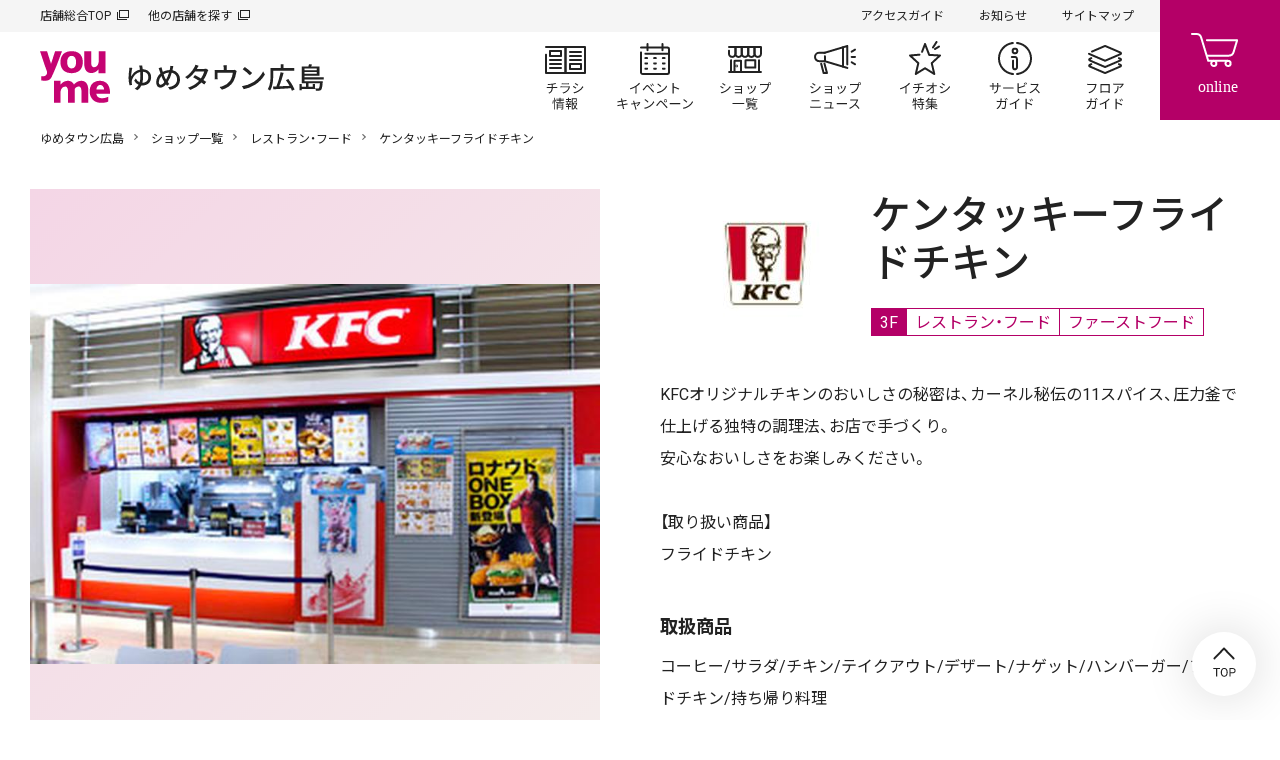

--- FILE ---
content_type: text/html; charset=UTF-8
request_url: https://www.izumi.jp/tenpo/hiroshima/shop/food/kfc
body_size: 9774
content:
<!DOCTYPE html>
<html lang="ja" dir="ltr" prefix="content: http://purl.org/rss/1.0/modules/content/  dc: http://purl.org/dc/terms/  foaf: http://xmlns.com/foaf/0.1/  og: http://ogp.me/ns#  rdfs: http://www.w3.org/2000/01/rdf-schema#  schema: http://schema.org/  sioc: http://rdfs.org/sioc/ns#  sioct: http://rdfs.org/sioc/types#  skos: http://www.w3.org/2004/02/skos/core#  xsd: http://www.w3.org/2001/XMLSchema# ">
  <head>
    <meta charset="utf-8" />
<script>(function(w,d,s,l,i){w[l]=w[l]||[];w[l].push({'gtm.start':
new Date().getTime(),event:'gtm.js'});var f=d.getElementsByTagName(s)[0],
j=d.createElement(s),dl=l!='dataLayer'?'&amp;l='+l:'';j.async=true;j.src=
'https://www.googletagmanager.com/gtm.js?id='+i+dl;f.parentNode.insertBefore(j,f);
})(window,document,'script','dataLayer','GTM-K5682G');
</script>
<meta name="description" content="ケンタッキーフライドチキン店舗紹介ページです。ゆめタウン広島 3F。KFCオリジナルチキンのおいしさの秘密は、カーネル秘伝の11スパイス、圧力釜で仕上げる独特の調理法、お店で手づくり。安心なおいしさをお楽しみください。【取り扱い商品】フライドチキン" />
<link rel="canonical" href="https://www.izumi.jp/tenpo/hiroshima/shop/food/kfc" />
<meta property="og:site_name" content="ゆめタウン広島｜イズミ・ゆめタウン公式サイト｜お買い物・お店の情報" />
<meta property="og:type" content="article" />
<meta property="og:url" content="https://www.izumi.jp/tenpo/hiroshima/shop/food/kfc" />
<meta property="og:title" content="ケンタッキーフライドチキン｜レストラン・フード｜ショップ一覧｜ゆめタウン広島｜イズミ・ゆめタウン公式サイト｜広島県広島市南区" />
<meta property="og:description" content="ケンタッキーフライドチキン店舗紹介ページです。ゆめタウン広島 3F。KFCオリジナルチキンのおいしさの秘密は、カーネル秘伝の11スパイス、圧力釜で仕上げる独特の調理法、お店で手づくり。安心なおいしさをお楽しみください。【取り扱い商品】フライドチキン" />
<meta property="og:image" content="https://www.izumi.jp/themes/custom/izumi/img/opengraph/common.png" />
<meta property="og:locale" content="ja_JP" />
<meta name="MobileOptimized" content="width" />
<meta name="HandheldFriendly" content="true" />
<meta name="viewport" content="width=device-width, initial-scale=1.0" />
<meta name="smartbanner:title" content="ゆめアプ‪リ‬" />
<meta name="smartbanner:author" content="株式会社イズミ" />
<meta name="smartbanner:price" content="無料" />
<meta name="smartbanner:price-suffix-apple" content=" - On the App Store" />
<meta name="smartbanner:price-suffix-google" content=" - In Google Play" />
<meta name="smartbanner:icon-apple" content="/themes/custom/izumi/img/_smartbanner/app-store.webp" />
<meta name="smartbanner:icon-google" content="/themes/custom/izumi/img/_smartbanner/google-play.webp" />
<meta name="smartbanner:button" content="詳細" />
<meta name="smartbanner:button-url-apple" content="https://apps.apple.com/jp/app/ゆめアプリ/id573367007" />
<meta name="smartbanner:button-url-google" content="https://play.google.com/store/apps/details?id=jp.co.izumi.app.chirashi.android&amp;hl=ja&amp;gl=US" />
<meta name="smartbanner:enabled-platforms" content="ios,android" />
<meta name="smartbanner:close-label" content="閉じる" />
<link rel="icon" href="/themes/custom/izumi/favicon.ico" type="image/vnd.microsoft.icon" />

    <title>ケンタッキーフライドチキン｜レストラン・フード｜ショップ一覧｜ゆめタウン広島｜イズミ・ゆめタウン公式サイト｜広島県広島市南区</title>
    <link rel="stylesheet" media="all" href="/sites/default/files/css/css_MRJyy3iU1cRMbAszMJwdT7fsrUPOus1yZuOGXAX90aM.css?delta=0&amp;language=ja&amp;theme=izumi&amp;include=eJxNjlEKwyAQRC9k9Uhl1cUIuyo7mpKcvqH5aH6GxxsYJgkBR4gEdulmZYAKw6VuHFo3JannVS_Mrm8o2YzUGlt4sKvn0hoS8CrSI8lDXAPiBhkVo7EhZFuDxP-NX22sKBUbZ4cDk_W-tFf-IPzSa89L-AsaoUVP" />
<link rel="stylesheet" media="all" href="/sites/default/files/css/css_lSMrYIo5wZTrOJbtQcQaQr3CeG1hjtIu1lQoQBrSezg.css?delta=1&amp;language=ja&amp;theme=izumi&amp;include=eJxNjlEKwyAQRC9k9Uhl1cUIuyo7mpKcvqH5aH6GxxsYJgkBR4gEdulmZYAKw6VuHFo3JannVS_Mrm8o2YzUGlt4sKvn0hoS8CrSI8lDXAPiBhkVo7EhZFuDxP-NX22sKBUbZ4cDk_W-tFf-IPzSa89L-AsaoUVP" />
<link rel="stylesheet" media="all" href="https://cdn.jsdelivr.net/npm/yakuhanjp@3.3.1/dist/css/yakuhanjp.min.css" />
<link rel="stylesheet" media="all" href="https://fonts.googleapis.com/css?family=Noto+Sans+JP:wght@300,400,500,600,700,900%7CRoboto:wght@300,400,500,700&amp;amp;display=swap" />
<link rel="stylesheet" media="all" href="/sites/default/files/css/css_wt1atpMUbKVHBw8dWoaNVltU-Zl7Vdx1FXsFg1ssjyw.css?delta=4&amp;language=ja&amp;theme=izumi&amp;include=eJxNjlEKwyAQRC9k9Uhl1cUIuyo7mpKcvqH5aH6GxxsYJgkBR4gEdulmZYAKw6VuHFo3JannVS_Mrm8o2YzUGlt4sKvn0hoS8CrSI8lDXAPiBhkVo7EhZFuDxP-NX22sKBUbZ4cDk_W-tFf-IPzSa89L-AsaoUVP" />

    <script src="/sites/default/files/js/js_f86Drins1jbCkdqb3DjIpUwDTyawEDsQo3Wl8b16Vww.js?scope=header&amp;delta=0&amp;language=ja&amp;theme=izumi&amp;include=eJxNxkEOgCAMBMAPoTyJLJUohFLTFk14vVfnNDArnupohVw0NtvBWDISdZnHC6cr6eRA01w4GUM9Y4yi8fdQ1-QaGx4Yab19O7tk9A8MIyXL"></script>
<script src="/sites/default/files/asset_injector/js/amazon_cloudwatch_rum-105b3aacee309472c967f5e344c91c9f.js?t9fos1"></script>

    
      </head>
  <body class="path-node page-node-type-shop s_mall">
          <noscript><iframe src="https://www.googletagmanager.com/ns.html?id=GTM-K5682G" height="0" width="0" style="display:none;visibility:hidden;"></iframe>
</noscript>
      
  
  
<header id="s_header">
    <div class="s_subNav">
    <ul class="s_upper">
      <li><a href="/" target="_blank">店舗総合TOP</a></li>
      <li><a href="/tenpo" target="_blank">他の店舗を探す</a></li>
    </ul>
    <ul class="s_current">
                          <li><a href="/tenpo/hiroshima/access">アクセスガイド</a></li>
      
                          <li><a href="/tenpo/hiroshima/info">お知らせ</a></li>
      
                          <li><a href="/tenpo/hiroshima/sitemap">サイトマップ</a></li>
          </ul>
  </div>

    <nav class="s_globalNav">
    <div class="s_siteTitle">
              <p class="s_globalNav__title">
          <a href="/tenpo/hiroshima">
                          <img src="/themes/custom/izumi/img/logo/youme.svg" width="70" height="52" alt="イズミ・ゆめタウン公式サイト">
                        <span>  <img alt="ゆめタウン広島" title="ゆめタウン広島" src=/sites/default/files/store_svg/store_name_hiroshima.svg />
</span>
          </a>
        </p>
          </div>
    <div class="s_pages">
      <ul>
                                  <li class="s_flyer"><a href="/tenpo/hiroshima/chirashi">チラシ情報</a></li>
        
                                  <li class="s_events"><a href="/tenpo/hiroshima/event">イベント/キャンペーン</a></li>
        
                                  <li class="s_shops"><a href="/tenpo/hiroshima/shop">ショップ一覧</a></li>
        
                                  <li class="s_shopnews"><a href="/tenpo/hiroshima/news">ショップニュース</a></li>
        
                                  <li class="s_articles"><a href="/tenpo/hiroshima/feature">イチオシ特集</a></li>
        
                                  <li class="s_service"><a href="/tenpo/hiroshima/service">サービスガイド</a></li>
        
                                  <li class="s_floor"><a href="/tenpo/hiroshima/floor">フロアガイド</a></li>
              </ul>
    </div>
  </nav>

    <div class="s_btnContainer">
    <div class="s_cartBtn"><a href="https://www.youmetown.com/shop/" target="_blank">online</a></div>
    <div class="s_menuBtn"><a id="j_menu" href="#">メニュー</a></div>
  </div>
</header>

  

<main class="s_mallShop">
      
  
<div class="s_mallName">
  <h1>  <img alt="ゆめタウン広島" title="ゆめタウン広島" src=/sites/default/files/store_svg/store_name_hiroshima.svg />
</h1>
</div>



                              
  
  

  

        <div class="f_breadcrumb"><p>
                  <a href="/tenpo/hiroshima">ゆめタウン広島</a>
                        <a href="/tenpo/hiroshima/shop">ショップ一覧</a>
                        <a href="/tenpo/hiroshima/shop/food">レストラン・フード</a>
                        ケンタッキーフライドチキン
            </p></div>





    

    <div id="block-izumi-content" class="block block-system block-system-main-block">
  
    
      
<div class="s_mainContainer">
    <div class="s_shopColumns">
                    <div class="s_imgContainer">
    <div class="s_shopImgSlide" data-flag="on">
      <div id="s_shopImgSlideBox">
        <ul>
                      
                                                            
                                                                                                                                                              
                        
                          <li>
                <p>
                                                      <img src="/sites/default/files/styles/node__pc__resize__shop/public/2020-12/kfc_hiroshima.jpg" alt="">
                                  </p>
              </li>
                              </ul>
      </div>
      <div id="s_shopImgSlideDots">
        <ul>
                      <li class="current">1</li>
                  </ul>
      </div>
    </div>
  </div>

    
        <div class="s_textContainer">
            <div class="s_shopHead">
                  <p class="s_logo">        <img loading="lazy" src="/sites/default/files/styles/logo_icon/public/taxonomy_term/brand/field_icon_image/2023-11-06/resize23.jpg" width="150" height="150" alt="ケンタッキーフライドチキン：広島" typeof="foaf:Image" class="image-style-logo-icon" />



  </p>
                <div class="s_shopName">
          <h1 class="s_shopName__title"><span class="field field--name-title field--type-string field--label-hidden">ケンタッキーフライドチキン</span>
</h1>
                      <ul class="s_category">
                              <li class="floor">
                  3F                </li>
                                            <li>レストラン・フード</li>
                                            <li>ファーストフード</li>
                          </ul>
                  </div>
      </div>

            <div class="f_moreAccordion">
        <div class="f_accordionBox">
                    <div class="f_richTextContainer"><p>KFCオリジナルチキンのおいしさの秘密は、カーネル秘伝の11スパイス、圧力釜で仕上げる独特の調理法、お店で手づくり。<br>
安心なおいしさをお楽しみください。<br>
<br>
【取り扱い商品】<br>
フライドチキン</p></div>

                    <div class="s_featureTag">
                                  </div>

                                <div class="s_shopDataContainer">
              <h3 class="s_subhead">取扱商品</h3>
              <div class="f_richTextContainer"><p>コーヒー/サラダ/チキン/テイクアウト/デザート/ナゲット/ハンバーガー/フライドチキン/持ち帰り料理</p></div>
            </div>
          
          
          
                                                </div>
        <div class="f_accordionBtn">
          <p class="f_open">もっと見る</p>
          <p class="f_close">閉じる</p>
        </div>
      </div>

                                                              <div class="s_shopData">
          <dl>
            <dt>TEL</dt>
            <dd>
                              <span class="s_pcOnly">082-250-8640</span>
                <span class="s_spOnly">
                  <a href="tel:0822508640">082-250-8640</a>
                                  </span>
                                        </dd>
          </dl>
        </div>
                  
              <div class="s_shopData">
          <dl>
            <dt>フロア</dt>
            <dd>          3F
      <a href="/tenpo/hiroshima/floor/3f">フロアガイドを見る</a>
  </dd>
          </dl>
        </div>
          </div>
  </div>
</div>

          
                    <div class="f_h2_02">
          <div class="s_container">
            <h2 class="f_h2_02_headline">おすすめの店舗</h2>
            <p class="f_h2_02_button"><a class="f_h2_02_button__link" href="/tenpo/hiroshima/shop/food">一覧を見る</a></p>
          </div>
        </div>
              
  <div class="f_block_slider_02">
  <div class="s_container">
    <div class="f_block_slider_02__inner" data-slider-03>
              <div class="f_block_slider_02__item" data-slider-03-item>
  <a class="f_card_logo_01" href="/tenpo/hiroshima/shop/food/minato" target="_blank">
    <figure>
      <div class="f_card_logo_01__image">
        <div class="f_card_logo_01__image_inner">
          <picture>
            <img src="/sites/default/files/brand_icon_image/minato_logo.jpg" alt="" loading="lazy"/>
          </picture>
        </div>
      </div>
      <figcaption class="f_card_logo_01__caption">湊商店</figcaption>
    </figure>
  </a>
</div>

              <div class="f_block_slider_02__item" data-slider-03-item>
  <a class="f_card_logo_01" href="/tenpo/hiroshima/shop/food/okonomiichibanchi" target="_blank">
    <figure>
      <div class="f_card_logo_01__image">
        <div class="f_card_logo_01__image_inner">
          <picture>
            <img src="/sites/default/files/brand_icon_image/okonomiichibanchi_logo.jpg" alt="" loading="lazy"/>
          </picture>
        </div>
      </div>
      <figcaption class="f_card_logo_01__caption">お好み一番地</figcaption>
    </figure>
  </a>
</div>

              <div class="f_block_slider_02__item" data-slider-03-item>
  <a class="f_card_logo_01" href="/tenpo/hiroshima/shop/food/starbuckscoffee" target="_blank">
    <figure>
      <div class="f_card_logo_01__image">
        <div class="f_card_logo_01__image_inner">
          <picture>
            <img src="/sites/default/files/taxonomy_term/brand/field_icon_image/2023-07-07/resize_19.jpg" alt="" loading="lazy"/>
          </picture>
        </div>
      </div>
      <figcaption class="f_card_logo_01__caption">スターバックスコーヒー</figcaption>
    </figure>
  </a>
</div>

              <div class="f_block_slider_02__item" data-slider-03-item>
  <a class="f_card_logo_01" href="/tenpo/hiroshima/shop/food/antique" target="_blank">
    <figure>
      <div class="f_card_logo_01__image">
        <div class="f_card_logo_01__image_inner">
          <picture>
            <img src="/sites/default/files/brand_icon_image/antique_logo.jpg" alt="" loading="lazy"/>
          </picture>
        </div>
      </div>
      <figcaption class="f_card_logo_01__caption">ハートブレッド アンティーク</figcaption>
    </figure>
  </a>
</div>

              <div class="f_block_slider_02__item" data-slider-03-item>
  <a class="f_card_logo_01" href="/tenpo/hiroshima/shop/food/kurashikicoffee" target="_blank">
    <figure>
      <div class="f_card_logo_01__image">
        <div class="f_card_logo_01__image_inner">
          <picture>
            <img src="/sites/default/files/brand_icon_image/kurashikicoffee_logo.png" alt="" loading="lazy"/>
          </picture>
        </div>
      </div>
      <figcaption class="f_card_logo_01__caption">倉式珈琲店</figcaption>
    </figure>
  </a>
</div>

              <div class="f_block_slider_02__item" data-slider-03-item>
  <a class="f_card_logo_01" href="/tenpo/hiroshima/shop/food/saintmarc" target="_blank">
    <figure>
      <div class="f_card_logo_01__image">
        <div class="f_card_logo_01__image_inner">
          <picture>
            <img src="/sites/default/files/brand_icon_image/saintmarc_logo.jpg" alt="" loading="lazy"/>
          </picture>
        </div>
      </div>
      <figcaption class="f_card_logo_01__caption">ベーカリーレストラン サンマルク</figcaption>
    </figure>
  </a>
</div>

              <div class="f_block_slider_02__item" data-slider-03-item>
  <a class="f_card_logo_01" href="/tenpo/hiroshima/shop/food/takaki" target="_blank">
    <figure>
      <div class="f_card_logo_01__image">
        <div class="f_card_logo_01__image_inner">
          <picture>
            <img src="/sites/default/files/taxonomy_term/brand/field_icon_image/2025-01-22/250122_hiroshima_takagi_rogo.jpg" alt="" loading="lazy"/>
          </picture>
        </div>
      </div>
      <figcaption class="f_card_logo_01__caption">御菓子所高木</figcaption>
    </figure>
  </a>
</div>

              <div class="f_block_slider_02__item" data-slider-03-item>
  <a class="f_card_logo_01" href="/tenpo/hiroshima/shop/food/dessertoukoku" target="_blank">
    <figure>
      <div class="f_card_logo_01__image">
        <div class="f_card_logo_01__image_inner">
          <picture>
            <img src="/sites/default/files/brand_icon_image/dessertoukoku_logo.jpg" alt="" loading="lazy"/>
          </picture>
        </div>
      </div>
      <figcaption class="f_card_logo_01__caption">デザート王国</figcaption>
    </figure>
  </a>
</div>

              <div class="f_block_slider_02__item" data-slider-03-item>
  <a class="f_card_logo_01" href="/tenpo/hiroshima/shop/food/koufukudou" target="_blank">
    <figure>
      <div class="f_card_logo_01__image">
        <div class="f_card_logo_01__image_inner">
          <picture>
            <img src="/sites/default/files/taxonomy_term/brand/field_icon_image/2023-11-06/resize7.jpg" alt="" loading="lazy"/>
          </picture>
        </div>
      </div>
      <figcaption class="f_card_logo_01__caption">口福堂</figcaption>
    </figure>
  </a>
</div>

              <div class="f_block_slider_02__item" data-slider-03-item>
  <a class="f_card_logo_01" href="/tenpo/hiroshima/shop/food/konditoreimozart" target="_blank">
    <figure>
      <div class="f_card_logo_01__image">
        <div class="f_card_logo_01__image_inner">
          <picture>
            <img src="/sites/default/files/taxonomy_term/brand/field_icon_image/2023-11-06/resize8.jpg" alt="" loading="lazy"/>
          </picture>
        </div>
      </div>
      <figcaption class="f_card_logo_01__caption">バッケンモーツアルト</figcaption>
    </figure>
  </a>
</div>

              <div class="f_block_slider_02__item" data-slider-03-item>
  <a class="f_card_logo_01" href="/tenpo/hiroshima/shop/food/31ice" target="_blank">
    <figure>
      <div class="f_card_logo_01__image">
        <div class="f_card_logo_01__image_inner">
          <picture>
            <img src="/sites/default/files/taxonomy_term/brand/field_icon_image/2021-04-05/31ice_logo.png" alt="" loading="lazy"/>
          </picture>
        </div>
      </div>
      <figcaption class="f_card_logo_01__caption">サーティワンアイスクリーム</figcaption>
    </figure>
  </a>
</div>

              <div class="f_block_slider_02__item" data-slider-03-item>
  <a class="f_card_logo_01" href="/tenpo/hiroshima/shop/food/kaldi" target="_blank">
    <figure>
      <div class="f_card_logo_01__image">
        <div class="f_card_logo_01__image_inner">
          <picture>
            <img src="/sites/default/files/brand_icon_image/kaldi_logo.jpg" alt="" loading="lazy"/>
          </picture>
        </div>
      </div>
      <figcaption class="f_card_logo_01__caption">カルディコーヒーファーム</figcaption>
    </figure>
  </a>
</div>

              <div class="f_block_slider_02__item" data-slider-03-item>
  <a class="f_card_logo_01" href="/tenpo/hiroshima/shop/food/mosburger" target="_blank">
    <figure>
      <div class="f_card_logo_01__image">
        <div class="f_card_logo_01__image_inner">
          <picture>
            <img src="/sites/default/files/taxonomy_term/brand/field_icon_image/2023-11-06/resize9.jpg" alt="" loading="lazy"/>
          </picture>
        </div>
      </div>
      <figcaption class="f_card_logo_01__caption">モスバーガー</figcaption>
    </figure>
  </a>
</div>

              <div class="f_block_slider_02__item" data-slider-03-item>
  <a class="f_card_logo_01" href="/tenpo/hiroshima/shop/food/misterdonuts" target="_blank">
    <figure>
      <div class="f_card_logo_01__image">
        <div class="f_card_logo_01__image_inner">
          <picture>
            <img src="/sites/default/files/taxonomy_term/brand/field_icon_image/2022-05-16/%E3%83%AD%E3%82%B4.jpg" alt="" loading="lazy"/>
          </picture>
        </div>
      </div>
      <figcaption class="f_card_logo_01__caption">ミスタードーナツ</figcaption>
    </figure>
  </a>
</div>

              <div class="f_block_slider_02__item" data-slider-03-item>
  <a class="f_card_logo_01" href="/tenpo/hiroshima/shop/food/katsumasa" target="_blank">
    <figure>
      <div class="f_card_logo_01__image">
        <div class="f_card_logo_01__image_inner">
          <picture>
            <img src="/sites/default/files/brand_icon_image/katsumasa_logo.jpg" alt="" loading="lazy"/>
          </picture>
        </div>
      </div>
      <figcaption class="f_card_logo_01__caption">かつまさ</figcaption>
    </figure>
  </a>
</div>

              <div class="f_block_slider_02__item" data-slider-03-item>
  <a class="f_card_logo_01" href="/tenpo/hiroshima/shop/food/miyama" target="_blank">
    <figure>
      <div class="f_card_logo_01__image">
        <div class="f_card_logo_01__image_inner">
          <picture>
            <img src="/sites/default/files/taxonomy_term/brand/field_icon_image/2023-11-06/resize10.jpg" alt="" loading="lazy"/>
          </picture>
        </div>
      </div>
      <figcaption class="f_card_logo_01__caption">しゃぶしゃぶ美山</figcaption>
    </figure>
  </a>
</div>

              <div class="f_block_slider_02__item" data-slider-03-item>
  <a class="f_card_logo_01" href="/tenpo/hiroshima/shop/food/kanmugitoro" target="_blank">
    <figure>
      <div class="f_card_logo_01__image">
        <div class="f_card_logo_01__image_inner">
          <picture>
            <img src="/sites/default/files/taxonomy_term/brand/field_icon_image/2024-07-09/gyutanmonogatari_kan_logo_240709_2.jpg" alt="" loading="lazy"/>
          </picture>
        </div>
      </div>
      <figcaption class="f_card_logo_01__caption">仙台牛たん物語＆韓</figcaption>
    </figure>
  </a>
</div>

              <div class="f_block_slider_02__item" data-slider-03-item>
  <a class="f_card_logo_01" href="/tenpo/hiroshima/shop/food/marugameseimen" target="_blank">
    <figure>
      <div class="f_card_logo_01__image">
        <div class="f_card_logo_01__image_inner">
          <picture>
            <img src="/sites/default/files/brand_icon_image/marugameseimen_logo.jpg" alt="" loading="lazy"/>
          </picture>
        </div>
      </div>
      <figcaption class="f_card_logo_01__caption">丸亀製麺</figcaption>
    </figure>
  </a>
</div>

              <div class="f_block_slider_02__item" data-slider-03-item>
  <a class="f_card_logo_01" href="/tenpo/hiroshima/shop/food/thedon" target="_blank">
    <figure>
      <div class="f_card_logo_01__image">
        <div class="f_card_logo_01__image_inner">
          <picture>
            <img src="/sites/default/files/brand_icon_image/thedon_logo.jpg" alt="" loading="lazy"/>
          </picture>
        </div>
      </div>
      <figcaption class="f_card_logo_01__caption">ザ・丼</figcaption>
    </figure>
  </a>
</div>

              <div class="f_block_slider_02__item" data-slider-03-item>
  <a class="f_card_logo_01" href="/tenpo/hiroshima/shop/food/pepparlunch" target="_blank">
    <figure>
      <div class="f_card_logo_01__image">
        <div class="f_card_logo_01__image_inner">
          <picture>
            <img src="/sites/default/files/brand_icon_image/papperlunch_logo.jpg" alt="" loading="lazy"/>
          </picture>
        </div>
      </div>
      <figcaption class="f_card_logo_01__caption">ペッパーランチ</figcaption>
    </figure>
  </a>
</div>

              <div class="f_block_slider_02__item" data-slider-03-item>
  <a class="f_card_logo_01" href="/tenpo/hiroshima/shop/food/guriguriyapremium" target="_blank">
    <figure>
      <div class="f_card_logo_01__image">
        <div class="f_card_logo_01__image_inner">
          <picture>
            <img src="/sites/default/files/brand_icon_image/guriguriya_logo.jpg" alt="" loading="lazy"/>
          </picture>
        </div>
      </div>
      <figcaption class="f_card_logo_01__caption">焼肉ぐりぐり家プレミアム</figcaption>
    </figure>
  </a>
</div>

          </div>
  </div>
</div>



    
  

  </div>



      
  
    

          
                    <div class="f_h2_02">
          <div class="s_container">
            <h2 class="f_h2_02_headline">Pick UP</h2>
          </div>
        </div>
              
  <div class="f_block_slider_02">
    <div class="s_container">
      <div class="f_block_slider_02__inner" data-slider-02>
                  
              
    

<div class="f_block_slider_02__item" data-slider-02-item>
  <a href="/sites/default/files/page/lp/youme_calendar/youme_calendar2026.pdf" tabindex="">          <p class="f_img">
                  <img src="/system/files/styles/node__pc__crop__pickup_banner/private/media/image_private/field_media_image/2025-11-26/2026calendar_pickup_0.png" alt="ユーくん・メーちゃん2026カレンダー ダウンロードできます" loading="lazy">
              </p>
      </a></div>

                  
              
    

<div class="f_block_slider_02__item" data-slider-02-item>
  <a href="https://izumi-recruit.net/jobfind-pc/" target="_blank" tabindex="">          <p class="f_img">
                  <img src="/system/files/styles/node__pc__crop__pickup_banner/private/media/image_private/field_media_image/2021-04-02/pickup_part.png" alt="パート・アルバイト募集" loading="lazy">
              </p>
      </a></div>

                  
              
    

<div class="f_block_slider_02__item" data-slider-02-item>
  <a href="https://www.izumi.co.jp/mid-career/" target="_blank" tabindex="">          <p class="f_img">
                  <img src="/system/files/styles/node__pc__crop__pickup_banner/private/media/image_private/field_media_image/2022-11-30/chuto-recruit.png" alt="" loading="lazy">
              </p>
      </a></div>

                  
              
    

<div class="f_block_slider_02__item" data-slider-02-item>
  <a href="/tenpo/hiroshima/recruit" tabindex="">          <p class="f_img">
                  <img src="/system/files/styles/node__pc__crop__pickup_banner/private/media/image_private/field_media_image/2021-04-02/pickup_shoprecruit.png" alt="ショップスタッフ募集" loading="lazy">
              </p>
      </a></div>

                  
              
    

<div class="f_block_slider_02__item" data-slider-02-item>
  <a href="https://www.izumi.jp/shunsai" target="_blank" tabindex="">          <p class="f_img">
                  <img src="/system/files/styles/node__pc__crop__pickup_banner/private/media/image_private/field_media_image/2021-07-27/210727_shunsai_pu.jpg" alt="生活旬祭" loading="lazy">
              </p>
      </a></div>

                  
              
    

<div class="f_block_slider_02__item" data-slider-02-item>
  <a href="/lp/buyerrecommend/index.html" tabindex="">          <p class="f_img">
                  <img src="/system/files/styles/node__pc__crop__pickup_banner/private/2021-02/buyerrecommend.jpg" alt="バイヤーおすすめ商品このマークみたことないですか？" loading="lazy">
              </p>
      </a></div>

                  
              
    

<div class="f_block_slider_02__item" data-slider-02-item>
  <a href="/lp/yukun_mechan/index.html" tabindex="">          <p class="f_img">
                  <img src="/system/files/styles/node__pc__crop__pickup_banner/private/media/image_private/field_media_image/2022-01-01/yumeroom.png" alt="" loading="lazy">
              </p>
      </a></div>

                  
              
    

<div class="f_block_slider_02__item" data-slider-02-item>
  <a href="https://www.youmecard.jp/" target="_blank" tabindex="">          <p class="f_img">
                  <img src="/system/files/styles/node__pc__crop__pickup_banner/private/media/image_private/field_media_image/2023-12-07/pickup_youmecard_new_0.jpg" alt="" loading="lazy">
              </p>
      </a></div>

                  
              
    

<div class="f_block_slider_02__item" data-slider-02-item>
  <a href="https://izumitravel.jp/its/" target="_blank" tabindex="">          <p class="f_img">
                  <img src="/system/files/styles/node__pc__crop__pickup_banner/private/2021-03/pickup_izumitravel.png" alt="イズミトラベル" loading="lazy">
              </p>
      </a></div>

                  
              
    

<div class="f_block_slider_02__item" data-slider-02-item>
  <a href="/yumecananaco/index.html" tabindex="">          <p class="f_img">
                  <img src="/system/files/styles/node__pc__crop__pickup_banner/private/2021-03/nanaco.youmeca_0.jpg" alt="ゆめか・nanaco 相互利用開始" loading="lazy">
              </p>
      </a></div>

                  
              
    

<div class="f_block_slider_02__item" data-slider-02-item>
  <a href="/2022pipitto" tabindex="">          <p class="f_img">
                  <img src="/system/files/styles/node__pc__crop__pickup_banner/private/media/image_private/field_media_image/2022-10-12/221013_pipittos_pub.png" alt="ピピットセルフ" loading="lazy">
              </p>
      </a></div>

                  
              
    

<div class="f_block_slider_02__item" data-slider-02-item>
  <a href="https://chirashi.kurashiru.com/stores/6497651a-e0b4-4364-b7a2-7d15da3f4141" target="_blank" tabindex="">          <p class="f_img">
                  <img src="/system/files/styles/node__pc__crop__pickup_banner/private/2021-02/kurashiru.jpg" alt="クラシル" loading="lazy">
              </p>
      </a></div>

                  
              
    

<div class="f_block_slider_02__item" data-slider-02-item>
  <a href="/information/web/youme-energia.html" tabindex="">          <p class="f_img">
                  <img src="/system/files/styles/node__pc__crop__pickup_banner/private/2021-02/energia.jpg" alt="中国電力のエネルギアポイント" loading="lazy">
              </p>
      </a></div>

              </div>
    </div>
  </div>



    
  
</main>

  
  
<footer id="s_footer">
    

  <div class="s_prBanner">
                                                                                              <p>
          <a href="https://www.youmetown.com/shop/" target="_blank">                          <img src="/system/files/styles/banner__pc__width__top_of_footer/private/2021-01/youmeonline.jpg" alt="">
                      </a>        </p>
                                                                                                    <p>
          <a href="/shittoku/app_gateway" target="_blank">                          <img src="/system/files/styles/banner__pc__width__top_of_footer/private/media/image_private/field_media_image/2021-04-28/youmeapp_banner.jpg" alt="">
                      </a>        </p>
              
  </div>

  

    

  <div class="s_instagram">
        <h2><span>Instagram</span></h2>
                                  <p><a href="https://www.instagram.com/youmetown_/" target="_blank">ゆめタウン公式</a></p>
                          <script>
        var _INSTAGRAM_JSON_URL = 'https://sh.smartcontest.jp/hashtag/izumi_official/all.json';
        var _INSTAGRAM_LENGTH = 4;
      </script>
      <ul id="s_instagramPhotos"></ul>
                                              <div class="s_instagramAccounts">
          <h3>Other accounts</h3>
          <ul>
                                                                    <li><a href="https://www.instagram.com/youmetown_hiroshima_/" target="_blank">ゆめタウン広島</a></li>
      
                                                                    <li><a href="https://www.instagram.com/youmekidsclub/" target="_blank">ゆめキッズ俱楽部</a></li>
      
                                                                    <li><a href="https://www.instagram.com/en.fleur_youme/" target="_blank">cosme shop ア・フルール</a></li>
      
                                                                    <li><a href="https://www.instagram.com/be.make_youme_/" target="_blank">ゆめタウンの化粧品“be m@ke”</a></li>
      
                      </ul>
        </div>
              
  </div>

  

    <div class="s_mallInfo">
    <div class="s_mallInfoContainer">
      <h2 class="s_mallInfo__title">
                  <img src="/themes/custom/izumi/img/logo/youme.svg" width="70" height="52" alt="イズミ・ゆめタウン公式サイト">
                <span>ゆめタウン広島</span>
      </h2>
      <div class="s_address">
        <p class="s_add">〒734-0007<br>広島県広島市南区皆実町2丁目8-17 </p><p class="s_tel"><span class="s_pcOnly">082-252-8000</span><a class="s_spOnly" href="tel:0822528000">082-252-8000</a></p>
                          <p class="s_opentime"><a class="j_openModal" href="#openTime">営業時間はこちら</a></p>
              </div>
    </div>
  </div>

        <div class="s_map"><iframe src="https://www.google.com/maps/embed?pb=!1m18!1m12!1m3!1d3292.994357031432!2d132.4615476511325!3d34.37606378042348!2m3!1f0!2f0!3f0!3m2!1i1024!2i768!4f13.1!3m3!1m2!1s0x355aa2233dd451c5%3A0xda1fc1d3fc24f096!2z44KG44KB44K_44Km44Oz5bqD5bO2!5e0!3m2!1sja!2sjp!4v1612154073528!5m2!1sja!2sjp" width="600" height="450" frameborder="0" style="border:0;" allowfullscreen="" aria-hidden="false" tabindex="0"></iframe></div>
  
          
    
        <ul class="s_coNav">
              <li>
                                                              <a href="/tenpo">他の店舗を探す</a>
                  </li>
              <li>
                                                              <a href="https://www.izumi.co.jp" target="_blank">企業情報</a>
                  </li>
              <li>
                                                              <a href="https://www.izumi.co.jp/recruit/" target="_blank">採用情報</a>
                  </li>
              <li>
                                                              <a href="/qa.html">よくあるご質問</a>
                  </li>
              <li>
                                                              <a href="https://www.izumi.co.jp/corp/ir/" target="_blank">IR情報</a>
                  </li>
              <li>
                                                              <a href="https://www.izumi.co.jp/corp/tenant/" target="_blank">テナント募集</a>
                  </li>
          </ul>
  


  
          
    
        <ul class="s_coSubNav">
              <li>
                                                              <a href="https://www.izumi.co.jp/corp/privacy/" target="_blank">プライバシーポリシー</a>
                  </li>
              <li>
                                                              <a href="https://www.izumi.co.jp/corp/anonymous/" target="_blank">匿名加工情報の作成と提供について</a>
                  </li>
              <li>
                                                              <a href="/communityguideline">コミュニティガイドライン</a>
                  </li>
              <li>
                                                              <a href="https://form.izumi.jp/contact-form/contact/" target="_blank">お問い合わせ</a>
                  </li>
          </ul>
  


  
    <div class="s_copyright">
    <p>Copyright (c) IZUMI Co.,Ltd. All rights reserved.</p>
  </div>

    <div id="s_toPageTop">
    <button type="button">TOP</button>
  </div>
</footer>

<div id="s_closeArea"></div>

  <div class="s_modalContainer" id="j_modal_openTime">
    <div class="s_modalBox">
      <div class="s_modalBlock">
        
        <h2 class="s_modalTitle">営業時間</h2>
                          <div class="s_openTimeColumns">
                                      <div class="s_wysiwyg s_openTimeNormal">
                <div class="f_richTextContainer"><p><strong>・食品売場</strong>　9:00～22:00<br>
<strong>・直営売場(食品売場除く)</strong>　9:00～21:00<br>
<strong>・専門店(一部専門店除く)</strong>　10:00～21:00</p>

<p><strong>・フードコート</strong>　10:00～21:00</p>

<p><strong>・レストラン街</strong>　11:00～21:00</p></div>
              </div>
                      </div>
              </div>
      <div class="s_closeBtn"><a href="#">閉じる</a></div>
    </div>
  </div>

  <div class="s_modalContainer" id="j_modal_products">
    <div class="s_modalBox">
      <div class="s_modalBlock">
        <h2 class="s_modalTitle">取扱商品/サービス</h2>
        <div class="s_productsBox">
          
          
  
  <section>
    <h3>取扱カテゴリ</h3>
    <p class="s_category">
                        <span class="s_fashion">ファッション</span>
                                <span class="s_goods">ファッショングッズ</span>
                                <span class="s_life">生活雑貨</span>
                                <span class="s_food">レストラン・フード</span>
                                <span class="s_service">サービス・クリニック</span>
                  </p>
  </section>

  <section>
    <h3>取扱商品</h3>
    <ul>
                              <li>
          <div class="s_item">
                          <p class="s_icon">
                <img src="/sites/default/files/icon_svg/drink.svg">
              </p>
                        <p class="s_name">食料品・お酒</p>
          </div>
        </li>
                              <li>
          <div class="s_item">
                          <p class="s_icon">
                <img src="/sites/default/files/icon_svg/flower.svg">
              </p>
                        <p class="s_name">花類</p>
          </div>
        </li>
                              <li>
          <div class="s_item">
                          <p class="s_icon">
                <img src="/sites/default/files/icon_svg/daily.svg">
              </p>
                        <p class="s_name">日用品</p>
          </div>
        </li>
                              <li>
          <div class="s_item">
                          <p class="s_icon">
                <img src="/sites/default/files/icon_svg/bakery.svg">
              </p>
                        <p class="s_name">ベーカリー</p>
          </div>
        </li>
                              <li>
          <div class="s_item">
                          <p class="s_icon">
                <img src="/sites/default/files/icon_svg/sweets.svg">
              </p>
                        <p class="s_name">銘菓</p>
          </div>
        </li>
                              <li>
          <div class="s_item">
                          <p class="s_icon">
                <img src="/sites/default/files/icon_svg/books.svg">
              </p>
                        <p class="s_name">書籍</p>
          </div>
        </li>
                              <li>
          <div class="s_item">
                          <p class="s_icon">
                <img src="/sites/default/files/icon_svg/medicine.svg">
              </p>
                        <p class="s_name">医薬品</p>
          </div>
        </li>
                              <li>
          <div class="s_item">
                          <p class="s_icon">
                <img src="/sites/default/files/icon_svg/clothes.svg">
              </p>
                        <p class="s_name">日用衣料品</p>
          </div>
        </li>
                              <li>
          <div class="s_item">
                          <p class="s_icon">
                <img src="/sites/default/files/icon_svg/cleaning.svg">
              </p>
                        <p class="s_name">クリーニング店</p>
          </div>
        </li>
          </ul>
  </section>

  <section>
    <h3>サービス</h3>
    <ul>
                                      <li>
          <div class="s_item">
                          <p class="s_icon">
                <img src="/sites/default/files/icon_svg/delivery-today_1.svg">
              </p>
                        <p class="s_name">
              当日お届けサービス
                              <span>食品売場</span>
                          </p>
          </div>
        </li>
                                      <li>
          <div class="s_item">
                          <p class="s_icon">
                <img src="/sites/default/files/icon_svg/gift-card.svg">
              </p>
                        <p class="s_name">
              商品券の販売
                          </p>
          </div>
        </li>
                                      <li>
          <div class="s_item">
                          <p class="s_icon">
                <img src="/sites/default/files/icon_svg/stamp.svg">
              </p>
                        <p class="s_name">
              切手・印紙類の販売
                          </p>
          </div>
        </li>
                                      <li>
          <div class="s_item">
                          <p class="s_icon">
                <img src="/sites/default/files/icon_svg/tobacco.svg">
              </p>
                        <p class="s_name">
              たばこの販売
                          </p>
          </div>
        </li>
                                      <li>
          <div class="s_item">
                          <p class="s_icon">
                <img src="/sites/default/files/icon_svg/receipt.svg">
              </p>
                        <p class="s_name">
              領収書の発行
                          </p>
          </div>
        </li>
                                      <li>
          <div class="s_item">
                          <p class="s_icon">
                <img src="/sites/default/files/icon_svg/wrapping.svg">
              </p>
                        <p class="s_name">
              ギフト包装の承り
                              <span>直営売場お買い上げ商品</span>
                          </p>
          </div>
        </li>
                                      <li>
          <div class="s_item">
                          <p class="s_icon">
                <img src="/sites/default/files/icon_svg/delivery.svg">
              </p>
                        <p class="s_name">
              商品配達の承り
                          </p>
          </div>
        </li>
                                      <li>
          <div class="s_item">
                          <p class="s_icon">
                <img src="/sites/default/files/icon_svg/tax-free.svg">
              </p>
                        <p class="s_name">
              免税手続
                              <span>直営売場商品</span>
                          </p>
          </div>
        </li>
                                      <li>
          <div class="s_item">
                          <p class="s_icon">
                <img src="/sites/default/files/icon_svg/yume-card.svg">
              </p>
                        <p class="s_name">
              ゆめカードのご案内
                          </p>
          </div>
        </li>
                                      <li>
          <div class="s_item">
                          <p class="s_icon">
                <img src="/sites/default/files/icon_svg/lost-item.svg">
              </p>
                        <p class="s_name">
              拾得物の承り
                          </p>
          </div>
        </li>
                                      <li>
          <div class="s_item">
                          <p class="s_icon">
                <img src="/sites/default/files/icon_svg/wheelchair.svg">
              </p>
                        <p class="s_name">
              車椅子の貸し出し
                          </p>
          </div>
        </li>
          </ul>
  </section>

  <section>
    <h3>電子マネー（専門店は除きます）</h3>
    <ul>
                              <li>
          <div class="s_item">
                          <p class="s_icon">
                <img src="/sites/default/files/2021-01/yumeka.png">
              </p>
                        <p class="s_name">ゆめか</p>
          </div>
        </li>
                              <li>
          <div class="s_item">
                          <p class="s_icon">
                <img src="/sites/default/files/2021-01/nanaco.png">
              </p>
                        <p class="s_name">nanaco</p>
          </div>
        </li>
                              <li>
          <div class="s_item">
                          <p class="s_icon">
                <img src="/sites/default/files/2021-01/edy.png">
              </p>
                        <p class="s_name">Edy</p>
          </div>
        </li>
                              <li>
          <div class="s_item">
                          <p class="s_icon">
                <img src="/sites/default/files/2021-01/id.png">
              </p>
                        <p class="s_name">iD</p>
          </div>
        </li>
                              <li>
          <div class="s_item">
                          <p class="s_icon">
                <img src="/sites/default/files/2021-01/quicpay.png">
              </p>
                        <p class="s_name">QUICPay</p>
          </div>
        </li>
                              <li>
          <div class="s_item">
                          <p class="s_icon">
                <img src="/sites/default/files/2021-01/paypay.png">
              </p>
                        <p class="s_name">PayPay</p>
          </div>
        </li>
                </ul>
  </section>

  <section>
    <h3>店内設備</h3>
    <ul>
                                                                                <li>
          <div class="s_item">
                          <p class="s_icon">
                <img src="/sites/default/files/icon_svg/toilet.svg">
              </p>
                        <p class="s_name">
              トイレ
                          </p>
          </div>
        </li>
                                                                                <li>
          <div class="s_item">
                          <p class="s_icon">
                <img src="/sites/default/files/icon_svg/multipurpose-toilet.svg">
              </p>
                        <p class="s_name">
              多目的トイレ
                          </p>
          </div>
        </li>
                                                                                <li>
          <div class="s_item">
                          <p class="s_icon">
                <img src="/sites/default/files/icon_svg/break.svg">
              </p>
                        <p class="s_name">
              休憩スペース
                          </p>
          </div>
        </li>
                                                                                <li>
          <div class="s_item">
                          <p class="s_icon">
                <img src="/sites/default/files/icon_svg/baby-room.svg">
              </p>
                        <p class="s_name">
              ベビールーム
                          </p>
          </div>
        </li>
                                                                                <li>
          <div class="s_item">
                          <p class="s_icon">
                <img src="/sites/default/files/icon_svg/diaper.svg">
              </p>
                        <p class="s_name">
              おむつ替え台
                          </p>
          </div>
        </li>
                                                                                <li>
          <div class="s_item">
                          <p class="s_icon">
                <img src="/sites/default/files/icon_svg/aed.svg">
              </p>
                        <p class="s_name">
              AED
                          </p>
          </div>
        </li>
                                                                                <li>
          <div class="s_item">
                          <p class="s_icon">
                <img src="/sites/default/files/icon_svg/printing.svg">
              </p>
                        <p class="s_name">
              写真プリント
                          </p>
          </div>
        </li>
                                                                                <li>
          <div class="s_item">
                          <p class="s_icon">
                <img src="/sites/default/files/icon_svg/copy.svg">
              </p>
                        <p class="s_name">
              カラー・白黒コピー
                          </p>
          </div>
        </li>
                                                                                <li>
          <div class="s_item">
                          <p class="s_icon">
                <img src="/sites/default/files/icon_svg/ion-water.svg">
              </p>
                        <p class="s_name">
              無料給水サービス
                          </p>
          </div>
        </li>
                                                                                <li>
          <div class="s_item">
                          <p class="s_icon">
                <img src="/sites/default/files/icon_svg/dry-ice.svg">
              </p>
                        <p class="s_name">
              ドライアイス
                          </p>
          </div>
        </li>
                                                                                <li>
          <div class="s_item">
                          <p class="s_icon">
                <img src="/sites/default/files/icon_svg/phone.svg">
              </p>
                        <p class="s_name">
              公衆電話
                          </p>
          </div>
        </li>
                                                                                <li>
          <div class="s_item">
                          <p class="s_icon">
                <img src="/sites/default/files/icon_svg/recycling.svg">
              </p>
                        <p class="s_name">
              リサイクルBOX
                          </p>
          </div>
        </li>
                                                                                <li>
          <div class="s_item">
                          <p class="s_icon">
                <img src="/sites/default/files/icon_svg/post.svg">
              </p>
                        <p class="s_name">
              郵便ポスト
                          </p>
          </div>
        </li>
                                                                                <li>
          <div class="s_item">
                          <p class="s_icon">
                <img src="/sites/default/files/icon_svg/id-photo.svg">
              </p>
                        <p class="s_name">
              証明写真
                          </p>
          </div>
        </li>
                                                                                <li>
          <div class="s_item">
                          <p class="s_icon">
                <img src="/sites/default/files/icon_svg/delivery-box.svg">
              </p>
                        <p class="s_name">
              宅配BOX
                              <span>PUDO</span>
                          </p>
          </div>
        </li>
                                                                                <li>
          <div class="s_item">
                          <p class="s_icon">
                <img src="/sites/default/files/icon_svg/car-charge.svg">
              </p>
                        <p class="s_name">
              電気自動車用充電器
                          </p>
          </div>
        </li>
                                                                                <li class="s_large">
          <div class="s_item">
                          <p class="s_icon">
                <img src="/sites/default/files/icon_svg/parking.svg">
              </p>
                        <p class="s_name">
              駐車場
                              <span>2400台</span>
                          </p>
          </div>
        </li>
                                                                                <li class="s_large">
          <div class="s_item">
                          <p class="s_icon">
                <img src="/sites/default/files/icon_svg/bicycle-pump_0.svg">
              </p>
                        <p class="s_name">
              駐輪場
                              <span>1500台</span>
                          </p>
          </div>
        </li>
                                                                                <li class="s_large">
          <div class="s_item">
                          <p class="s_icon">
                <img src="/sites/default/files/icon_svg/atm.svg">
              </p>
                        <p class="s_name">
              ATM
                              <span>広島銀行/ゆうちょ銀行/もみじ銀行/広島信用金庫/セブン銀行</span>
                          </p>
          </div>
        </li>
          </ul>
  </section>

  
        </div>
      </div>
      <div class="s_closeBtn"><a href="#">閉じる</a></div>
    </div>
  </div>


<div id="s_spMenu">
  <div class="s_spMenuContainer">
        <div class="s_siteTitle">
      <h2 class="s_spMenu__title"><a href="/tenpo/hiroshima">
                              <img src="/themes/custom/izumi/img/logo/youme.svg" width="70" height="52" alt="イズミ・ゆめタウン公式サイト">
                    <span>  <img alt="ゆめタウン広島" title="ゆめタウン広島" src=/sites/default/files/store_svg/store_name_hiroshima.svg />
</span>
              </a></h2>
      <div class="s_closeBtn"><a id="j_closeMenu" href="#">閉じる</a></div>
    </div>

        <div class="s_search">
      <form action="/tenpo/hiroshima/search" method="get">
                <input type="text" name="keywords" value="" placeholder="検索">
        <div class="s_searchSubmit">
          <input type="submit">
        </div>
      </form>
    </div>

        <nav class="s_globalNav">
      <ul>
                                  <li class="s_flyer"><a href="/tenpo/hiroshima/chirashi">チラシ情報</a></li>
        
                                  <li class="s_events"><a href="/tenpo/hiroshima/event">イベント/キャンペーン</a></li>
        
                                  <li class="s_shops"><a href="/tenpo/hiroshima/shop">ショップ一覧</a></li>
        
                                  <li class="s_shopnews"><a href="/tenpo/hiroshima/news">ショップニュース</a></li>
        
                                  <li class="s_articles"><a href="/tenpo/hiroshima/feature">イチオシ特集</a></li>
        
                                  <li class="s_service"><a href="/tenpo/hiroshima/service">サービスガイド</a></li>
        
                                  <li class="s_floor"><a href="/tenpo/hiroshima/floor">フロアガイド</a></li>
        
                                  <li class="s_access"><a href="/tenpo/hiroshima/access">アクセスガイド</a></li>
        
                                  <li class="s_news"><a href="/tenpo/hiroshima/info">お知らせ</a></li>
              </ul>
    </nav>

        

  <div class="s_btnBanner">
                                                                                              <p>
          <a href="/zehi">                          <picture>
                <source srcset="/system/files/styles/banner__sp__width__under_mv/private/media/image_private/field_media_image/2022-04-01/zehi_bnr_sp.jpg" media="(max-width:768px)">
                <img src="/system/files/styles/banner__pc__width__under_mv/private/media/image_private/field_media_image/2022-04-01/zehi_bnr.jpg" alt="このまちの味になる。youmeのDELI zehi" loading="lazy">
              </picture>
                      </a>        </p>
                                                                                                <p>
          <a href="/yumeichi">                          <picture>
                <source srcset="/system/files/styles/banner__sp__width__under_mv/private/media/image_private/field_media_image/2025-09-11/250911_PB_mv_u_sp.jpg" media="(max-width:768px)">
                <img src="/system/files/styles/banner__pc__width__under_mv/private/media/image_private/field_media_image/2025-09-11/250911_PB_mv_u.jpg" alt="ゆめイチ" loading="lazy">
              </picture>
                      </a>        </p>
                                                                                                <p>
          <a href="https://www.youmetown.com/shop/c/c84/?utm_source=izumi&amp;utm_medium=banner&amp;utm_campaign=hakostock" target="_blank">                          <picture>
                <source srcset="/system/files/styles/banner__sp__width__under_mv/private/media/image_private/field_media_image/2025-12-15/hakostock_bnr_sp.jpeg" media="(max-width:768px)">
                <img src="/system/files/styles/banner__pc__width__under_mv/private/media/image_private/field_media_image/2025-12-15/hakostock_bnr.jpg" alt="" loading="lazy">
              </picture>
                      </a>        </p>
                                                                                                <p>
          <a href="https://delivery.youmetown.com/shop/default.aspx" target="_blank">                          <picture>
                <source srcset="/system/files/styles/banner__sp__width__under_mv/private/media/image_private/field_media_image/2024-02-01/youmedelivery2308_sp.png" media="(max-width:768px)">
                <img src="/system/files/styles/banner__pc__width__under_mv/private/media/image_private/field_media_image/2024-02-01/youmedelivery2308_pc.png" alt="ゆめデリバリーへのリンクバナー" loading="lazy">
              </picture>
                      </a>        </p>
              
  </div>

  

              <div class="f_list_accordion_01">
        <div class="s_container">
          <ul class="f_list_accordion_01__inner">
                                      <li class="f_list_accordion_01__item">
                <button class="f_list_accordion_01_toggle" type="button" id="accordion_toggle_spMenu_openTime" aria-expanded="false" aria-controls="accordion_panel_spMenu_openTime" data-accordion-toggle="">
                  <span class="f_list_accordion_01_toggle__inner">営業時間はこちら</span>
                </button>
                <div class="f_list_accordion_01_panel" id="accordion_panel_spMenu_openTime" aria-hidden="true" aria-labelledby="accordion_toggle_spMenu_openTime" data-accordion-panel="">
                  <div class="f_list_accordion_01_panel__inner">
                    
                                                              <div class="s_openTimeColumns">
                                                                          <div class="s_wysiwyg s_openTimeNormal">
                            <p><strong>・食品売場</strong>　9:00～22:00<br>
<strong>・直営売場(食品売場除く)</strong>　9:00～21:00<br>
<strong>・専門店(一部専門店除く)</strong>　10:00～21:00</p>

<p><strong>・フードコート</strong>　10:00～21:00</p>

<p><strong>・レストラン街</strong>　11:00～21:00</p>
                          </div>
                                              </div>
                                      </div>
                </div>
              </li>
                                                  <li class="f_list_accordion_01__item">
                <button class="f_list_accordion_01_toggle" type="button" id="accordion_toggle_spMenu_products" aria-expanded="false" aria-controls="accordion_panel_spMenu_products" data-accordion-toggle="">
                  <span class="f_list_accordion_01_toggle__inner">取扱商品/サービス</span>
                </button>
                <div class="f_list_accordion_01_panel" id="accordion_panel_spMenu_products" aria-hidden="true" aria-labelledby="accordion_toggle_spMenu_products" data-accordion-panel="">
                  <div class="f_list_accordion_01_panel__inner">
                    <div class="s_productsBox">
                      
                      
  
  <section>
    <h3>取扱カテゴリ</h3>
    <p class="s_category">
                        <span class="s_fashion">ファッション</span>
                                <span class="s_goods">ファッショングッズ</span>
                                <span class="s_life">生活雑貨</span>
                                <span class="s_food">レストラン・フード</span>
                                <span class="s_service">サービス・クリニック</span>
                  </p>
  </section>

  <section>
    <h3>取扱商品</h3>
    <ul>
                              <li>
          <div class="s_item">
                          <p class="s_icon">
                <img src="/sites/default/files/icon_svg/drink.svg">
              </p>
                        <p class="s_name">食料品・お酒</p>
          </div>
        </li>
                              <li>
          <div class="s_item">
                          <p class="s_icon">
                <img src="/sites/default/files/icon_svg/flower.svg">
              </p>
                        <p class="s_name">花類</p>
          </div>
        </li>
                              <li>
          <div class="s_item">
                          <p class="s_icon">
                <img src="/sites/default/files/icon_svg/daily.svg">
              </p>
                        <p class="s_name">日用品</p>
          </div>
        </li>
                              <li>
          <div class="s_item">
                          <p class="s_icon">
                <img src="/sites/default/files/icon_svg/bakery.svg">
              </p>
                        <p class="s_name">ベーカリー</p>
          </div>
        </li>
                              <li>
          <div class="s_item">
                          <p class="s_icon">
                <img src="/sites/default/files/icon_svg/sweets.svg">
              </p>
                        <p class="s_name">銘菓</p>
          </div>
        </li>
                              <li>
          <div class="s_item">
                          <p class="s_icon">
                <img src="/sites/default/files/icon_svg/books.svg">
              </p>
                        <p class="s_name">書籍</p>
          </div>
        </li>
                              <li>
          <div class="s_item">
                          <p class="s_icon">
                <img src="/sites/default/files/icon_svg/medicine.svg">
              </p>
                        <p class="s_name">医薬品</p>
          </div>
        </li>
                              <li>
          <div class="s_item">
                          <p class="s_icon">
                <img src="/sites/default/files/icon_svg/clothes.svg">
              </p>
                        <p class="s_name">日用衣料品</p>
          </div>
        </li>
                              <li>
          <div class="s_item">
                          <p class="s_icon">
                <img src="/sites/default/files/icon_svg/cleaning.svg">
              </p>
                        <p class="s_name">クリーニング店</p>
          </div>
        </li>
          </ul>
  </section>

  <section>
    <h3>サービス</h3>
    <ul>
                                      <li>
          <div class="s_item">
                          <p class="s_icon">
                <img src="/sites/default/files/icon_svg/delivery-today_1.svg">
              </p>
                        <p class="s_name">
              当日お届けサービス
                              <span>食品売場</span>
                          </p>
          </div>
        </li>
                                      <li>
          <div class="s_item">
                          <p class="s_icon">
                <img src="/sites/default/files/icon_svg/gift-card.svg">
              </p>
                        <p class="s_name">
              商品券の販売
                          </p>
          </div>
        </li>
                                      <li>
          <div class="s_item">
                          <p class="s_icon">
                <img src="/sites/default/files/icon_svg/stamp.svg">
              </p>
                        <p class="s_name">
              切手・印紙類の販売
                          </p>
          </div>
        </li>
                                      <li>
          <div class="s_item">
                          <p class="s_icon">
                <img src="/sites/default/files/icon_svg/tobacco.svg">
              </p>
                        <p class="s_name">
              たばこの販売
                          </p>
          </div>
        </li>
                                      <li>
          <div class="s_item">
                          <p class="s_icon">
                <img src="/sites/default/files/icon_svg/receipt.svg">
              </p>
                        <p class="s_name">
              領収書の発行
                          </p>
          </div>
        </li>
                                      <li>
          <div class="s_item">
                          <p class="s_icon">
                <img src="/sites/default/files/icon_svg/wrapping.svg">
              </p>
                        <p class="s_name">
              ギフト包装の承り
                              <span>直営売場お買い上げ商品</span>
                          </p>
          </div>
        </li>
                                      <li>
          <div class="s_item">
                          <p class="s_icon">
                <img src="/sites/default/files/icon_svg/delivery.svg">
              </p>
                        <p class="s_name">
              商品配達の承り
                          </p>
          </div>
        </li>
                                      <li>
          <div class="s_item">
                          <p class="s_icon">
                <img src="/sites/default/files/icon_svg/tax-free.svg">
              </p>
                        <p class="s_name">
              免税手続
                              <span>直営売場商品</span>
                          </p>
          </div>
        </li>
                                      <li>
          <div class="s_item">
                          <p class="s_icon">
                <img src="/sites/default/files/icon_svg/yume-card.svg">
              </p>
                        <p class="s_name">
              ゆめカードのご案内
                          </p>
          </div>
        </li>
                                      <li>
          <div class="s_item">
                          <p class="s_icon">
                <img src="/sites/default/files/icon_svg/lost-item.svg">
              </p>
                        <p class="s_name">
              拾得物の承り
                          </p>
          </div>
        </li>
                                      <li>
          <div class="s_item">
                          <p class="s_icon">
                <img src="/sites/default/files/icon_svg/wheelchair.svg">
              </p>
                        <p class="s_name">
              車椅子の貸し出し
                          </p>
          </div>
        </li>
          </ul>
  </section>

  <section>
    <h3>電子マネー（専門店は除きます）</h3>
    <ul>
                              <li>
          <div class="s_item">
                          <p class="s_icon">
                <img src="/sites/default/files/2021-01/yumeka.png">
              </p>
                        <p class="s_name">ゆめか</p>
          </div>
        </li>
                              <li>
          <div class="s_item">
                          <p class="s_icon">
                <img src="/sites/default/files/2021-01/nanaco.png">
              </p>
                        <p class="s_name">nanaco</p>
          </div>
        </li>
                              <li>
          <div class="s_item">
                          <p class="s_icon">
                <img src="/sites/default/files/2021-01/edy.png">
              </p>
                        <p class="s_name">Edy</p>
          </div>
        </li>
                              <li>
          <div class="s_item">
                          <p class="s_icon">
                <img src="/sites/default/files/2021-01/id.png">
              </p>
                        <p class="s_name">iD</p>
          </div>
        </li>
                              <li>
          <div class="s_item">
                          <p class="s_icon">
                <img src="/sites/default/files/2021-01/quicpay.png">
              </p>
                        <p class="s_name">QUICPay</p>
          </div>
        </li>
                              <li>
          <div class="s_item">
                          <p class="s_icon">
                <img src="/sites/default/files/2021-01/paypay.png">
              </p>
                        <p class="s_name">PayPay</p>
          </div>
        </li>
                </ul>
  </section>

  <section>
    <h3>店内設備</h3>
    <ul>
                                                                                <li>
          <div class="s_item">
                          <p class="s_icon">
                <img src="/sites/default/files/icon_svg/toilet.svg">
              </p>
                        <p class="s_name">
              トイレ
                          </p>
          </div>
        </li>
                                                                                <li>
          <div class="s_item">
                          <p class="s_icon">
                <img src="/sites/default/files/icon_svg/multipurpose-toilet.svg">
              </p>
                        <p class="s_name">
              多目的トイレ
                          </p>
          </div>
        </li>
                                                                                <li>
          <div class="s_item">
                          <p class="s_icon">
                <img src="/sites/default/files/icon_svg/break.svg">
              </p>
                        <p class="s_name">
              休憩スペース
                          </p>
          </div>
        </li>
                                                                                <li>
          <div class="s_item">
                          <p class="s_icon">
                <img src="/sites/default/files/icon_svg/baby-room.svg">
              </p>
                        <p class="s_name">
              ベビールーム
                          </p>
          </div>
        </li>
                                                                                <li>
          <div class="s_item">
                          <p class="s_icon">
                <img src="/sites/default/files/icon_svg/diaper.svg">
              </p>
                        <p class="s_name">
              おむつ替え台
                          </p>
          </div>
        </li>
                                                                                <li>
          <div class="s_item">
                          <p class="s_icon">
                <img src="/sites/default/files/icon_svg/aed.svg">
              </p>
                        <p class="s_name">
              AED
                          </p>
          </div>
        </li>
                                                                                <li>
          <div class="s_item">
                          <p class="s_icon">
                <img src="/sites/default/files/icon_svg/printing.svg">
              </p>
                        <p class="s_name">
              写真プリント
                          </p>
          </div>
        </li>
                                                                                <li>
          <div class="s_item">
                          <p class="s_icon">
                <img src="/sites/default/files/icon_svg/copy.svg">
              </p>
                        <p class="s_name">
              カラー・白黒コピー
                          </p>
          </div>
        </li>
                                                                                <li>
          <div class="s_item">
                          <p class="s_icon">
                <img src="/sites/default/files/icon_svg/ion-water.svg">
              </p>
                        <p class="s_name">
              無料給水サービス
                          </p>
          </div>
        </li>
                                                                                <li>
          <div class="s_item">
                          <p class="s_icon">
                <img src="/sites/default/files/icon_svg/dry-ice.svg">
              </p>
                        <p class="s_name">
              ドライアイス
                          </p>
          </div>
        </li>
                                                                                <li>
          <div class="s_item">
                          <p class="s_icon">
                <img src="/sites/default/files/icon_svg/phone.svg">
              </p>
                        <p class="s_name">
              公衆電話
                          </p>
          </div>
        </li>
                                                                                <li>
          <div class="s_item">
                          <p class="s_icon">
                <img src="/sites/default/files/icon_svg/recycling.svg">
              </p>
                        <p class="s_name">
              リサイクルBOX
                          </p>
          </div>
        </li>
                                                                                <li>
          <div class="s_item">
                          <p class="s_icon">
                <img src="/sites/default/files/icon_svg/post.svg">
              </p>
                        <p class="s_name">
              郵便ポスト
                          </p>
          </div>
        </li>
                                                                                <li>
          <div class="s_item">
                          <p class="s_icon">
                <img src="/sites/default/files/icon_svg/id-photo.svg">
              </p>
                        <p class="s_name">
              証明写真
                          </p>
          </div>
        </li>
                                                                                <li>
          <div class="s_item">
                          <p class="s_icon">
                <img src="/sites/default/files/icon_svg/delivery-box.svg">
              </p>
                        <p class="s_name">
              宅配BOX
                              <span>PUDO</span>
                          </p>
          </div>
        </li>
                                                                                <li>
          <div class="s_item">
                          <p class="s_icon">
                <img src="/sites/default/files/icon_svg/car-charge.svg">
              </p>
                        <p class="s_name">
              電気自動車用充電器
                          </p>
          </div>
        </li>
                                                                                <li class="s_large">
          <div class="s_item">
                          <p class="s_icon">
                <img src="/sites/default/files/icon_svg/parking.svg">
              </p>
                        <p class="s_name">
              駐車場
                              <span>2400台</span>
                          </p>
          </div>
        </li>
                                                                                <li class="s_large">
          <div class="s_item">
                          <p class="s_icon">
                <img src="/sites/default/files/icon_svg/bicycle-pump_0.svg">
              </p>
                        <p class="s_name">
              駐輪場
                              <span>1500台</span>
                          </p>
          </div>
        </li>
                                                                                <li class="s_large">
          <div class="s_item">
                          <p class="s_icon">
                <img src="/sites/default/files/icon_svg/atm.svg">
              </p>
                        <p class="s_name">
              ATM
                              <span>広島銀行/ゆうちょ銀行/もみじ銀行/広島信用金庫/セブン銀行</span>
                          </p>
          </div>
        </li>
          </ul>
  </section>

  
                    </div>
                  </div>
                </div>
              </li>
                      </ul>
        </div>
      </div>
    
        <div class="s_contacts">
                    <div class="s_columns">
          <h2>お問い合わせ</h2>
                    <div class="s_tel">
            <p><a href="tel:0822528000">082-252-8000</a></p>
          </div>
        </div>
      
            <div class="f_linkBtnBox">
                                  <p class="f_linkBtn_l"><a href="/tenpo/hiroshima/recruit">スタッフ募集</a></p>
        
        <p class="f_linkBtn_l"><a href="/qa.html">よくあるご質問</a></p>
      </div>

                          <p class="s_center"><a href="/tenpo/hiroshima/sitemap">サイトマップ</a></p>
          </div>

        

  <div class="s_prBanner">
                                                                                              <p>
          <a href="https://www.youmetown.com/shop/" target="_blank">                          <img src="/system/files/styles/banner__pc__width__top_of_footer/private/2021-01/youmeonline.jpg" alt="">
                      </a>        </p>
                                                                                                    <p>
          <a href="/shittoku/app_gateway" target="_blank">                          <img src="/system/files/styles/banner__pc__width__top_of_footer/private/media/image_private/field_media_image/2021-04-28/youmeapp_banner.jpg" alt="">
                      </a>        </p>
              
  </div>

  

        <div class="s_subNav">
      <p><a class="f_btn_p" href="/">ゆめタウン総合サイトTOP</a></p>
      <p><a class="f_btn_w" href="/tenpo">他の店舗を探す</a></p>
    </div>
  </div>
</div>


  



      
      <script type="application/ld+json">{"@context":"https://schema.org","@type":"BreadcrumbList","itemListElement":[{"@type":"ListItem","position":1,"item":{"@id":"https://www.izumi.jp/tenpo/hiroshima","name":"ゆめタウン広島"}},{"@type":"ListItem","position":2,"item":{"@id":"https://www.izumi.jp/tenpo/hiroshima/shop","name":"ショップ一覧"}},{"@type":"ListItem","position":3,"item":{"@id":"https://www.izumi.jp/tenpo/hiroshima/shop/food","name":"レストラン・フード"}},{"@type":"ListItem","position":4,"item":{"@id":"https://www.izumi.jp/tenpo/hiroshima/shop/food/kfc","name":"ケンタッキーフライドチキン"}}]}</script>

      <script type="application/ld+json">{"@context":"https://schema.org","@type":"Place","address":{"@type":"PostalAddress","streetAddress":"皆実町2丁目8-17  3F","addressLocality":"広島市南区","addressRegion":"広島県","postalCode":"734-0007"}}</script>

        
    <script type="application/json" data-drupal-selector="drupal-settings-json">{"path":{"baseUrl":"\/","pathPrefix":"","currentPath":"node\/11846","currentPathIsAdmin":false,"isFront":false,"currentLanguage":"ja"},"pluralDelimiter":"\u0003","suppressDeprecationErrors":true,"custom_editor_scheduler":{"time_step":15},"user":{"uid":0,"permissionsHash":"a317b9f43824535976ef8f27d34afc2c77ecf4b30cd81876913bce11206a5f8b"}}</script>
<script src="/sites/default/files/js/js_nTMLe5LahDe0GgEgcxBdqwhpVrZ7JnfCoKOwnZ1HHC8.js?scope=footer&amp;delta=0&amp;language=ja&amp;theme=izumi&amp;include=eJxNxkEOgCAMBMAPoTyJLJUohFLTFk14vVfnNDArnupohVw0NtvBWDISdZnHC6cr6eRA01w4GUM9Y4yi8fdQ1-QaGx4Yab19O7tk9A8MIyXL"></script>
<script src="/themes/custom/izumi/js/common/config.js?t9fos1" type="module"></script>
<script src="/themes/custom/izumi/js/common/slider.js?t9fos1" type="module"></script>
<script src="/themes/custom/izumi/js/common/index.js?t9fos1" type="module"></script>
<script src="/themes/custom/izumi/js/common/version.js?t9fos1" type="module"></script>
<script src="/themes/custom/izumi/js/common/tel.js?t9fos1" type="module"></script>
<script src="/themes/custom/izumi/js/common/modal.js?t9fos1" type="module"></script>
<script src="/themes/custom/izumi/js/common/accordion.js?t9fos1" type="module"></script>
<script src="/themes/custom/izumi/js/common/tab.js?t9fos1" type="module"></script>
<script src="/themes/custom/izumi/js/defer.js?t9fos1" type="module"></script>
<script src="/themes/custom/izumi/js/bodyScrollLock.min.js?t9fos1"></script>
<script src="/themes/custom/izumi/js/flipsnap.min.js?t9fos1"></script>
<script src="/sites/default/files/js/js_ZYuhPuGO9lY88zbCwixfXfhkIvXkIaYDaFPHR2-agAw.js?scope=footer&amp;delta=12&amp;language=ja&amp;theme=izumi&amp;include=eJxNxkEOgCAMBMAPoTyJLJUohFLTFk14vVfnNDArnupohVw0NtvBWDISdZnHC6cr6eRA01w4GUM9Y4yi8fdQ1-QaGx4Yab19O7tk9A8MIyXL"></script>
<script src="/themes/custom/izumi/js/izumi.js?t9fos1"></script>
<script src="/themes/custom/izumi/js/search.js?t9fos1"></script>

  </body>
</html>


--- FILE ---
content_type: image/svg+xml
request_url: https://www.izumi.jp/sites/default/files/store_svg/store_name_hiroshima.svg
body_size: 3501
content:
<svg id="レイヤー_1" data-name="レイヤー 1" xmlns="http://www.w3.org/2000/svg" viewBox="0 0 324 29"><defs><style>.cls-1{fill:#222;}</style></defs><path class="cls-1" d="M18.54,1.6c.19,1,.4,2.36.59,4,5.64.09,9.09,3.78,9.09,8.46,0,5.12-3.2,9.09-9.65,9.09a7.58,7.58,0,0,1-.83,0,12.81,12.81,0,0,1-4.31,5.11l-2.89-1.73a10.53,10.53,0,0,0,4.16-4.16,9.55,9.55,0,0,1-4.78-4.59l1.8-2.2a8,8,0,0,0,4.06,4.13,23.68,23.68,0,0,0,.84-6.7c0-1.55-.06-3.07-.19-4.47-5.08,1.09-8.21,5.71-9,9.31a6.13,6.13,0,0,0-.18,1.73,23,23,0,0,0,.37,3L4.9,22.9a30.86,30.86,0,0,1-1.06-8.19,83.67,83.67,0,0,1,.81-9.23,10,10,0,0,0,0-1.62L8,4.14c-.19.53-.34,1.12-.5,1.61a38.64,38.64,0,0,0-.8,7.85,13.58,13.58,0,0,1,9.46-7.69,21.65,21.65,0,0,0-.35-2.23,19.56,19.56,0,0,0-.52-2Zm6.67,12.59c0-3.07-1.8-5.65-5.83-5.86.12,1.49.18,3.1.18,4.68a28.53,28.53,0,0,1-.77,7.19C22.76,20.11,25.21,17.82,25.21,14.19Z"/><path class="cls-1" d="M52.25,2.25c-.22.78-.47,2-.62,2.7-.13.53-.25,1.08-.4,1.64A9.88,9.88,0,0,1,59.41,16.7c0,6.29-4.49,10.05-11,11l-1.86-2.8c6.55-.58,9.71-4,9.71-8.3a7,7,0,0,0-5.77-7.29,38.51,38.51,0,0,1-4.34,10.14,16.78,16.78,0,0,0,1.8,2l-2.45,2c-.43-.5-.87-1-1.27-1.52-2,2.26-3.78,3.56-6,3.56-2.45,0-4.56-2-4.56-5.79A13.07,13.07,0,0,1,38.3,10.1c-.35-.9-.62-1.8-.9-2.67a18.3,18.3,0,0,0-1.12-3l3.22-1c.19.9.44,1.92.66,2.82.18.65.4,1.4.65,2.14a16.1,16.1,0,0,1,7.47-2c.15-.65.31-1.27.4-1.86a14.42,14.42,0,0,0,.19-2.6ZM42.14,18.9a35.61,35.61,0,0,1-2.82-6,9.92,9.92,0,0,0-2.82,6.54c0,1.8.74,2.91,2,2.91s2.73-1.24,4-2.88Zm2.2-2.11A38.15,38.15,0,0,0,47.57,9.1a12.53,12.53,0,0,0-5.86,2,31.42,31.42,0,0,0,2.35,5.27Z"/><path class="cls-1" d="M90,6.44a14.11,14.11,0,0,0-.87,1.92,33.44,33.44,0,0,1-4.41,8.9c1.15.74,2.21,1.42,3,2l-2.17,2.85c-.74-.62-1.77-1.36-3-2.17a29.19,29.19,0,0,1-11.81,8L68,25.47a26.43,26.43,0,0,0,11.94-7.34c-2.3-1.49-4.68-2.95-6.36-3.88l2-2.33c1.73.9,4.12,2.27,6.38,3.63A25.43,25.43,0,0,0,85.62,8H75.76a33.94,33.94,0,0,1-8.15,8.06l-2.67-2A27.75,27.75,0,0,0,74.86,3.49,10.46,10.46,0,0,0,76,.7l3.54,1.12C79,2.75,78.31,3.92,78,4.54l-.38.69h7.54a7.38,7.38,0,0,0,2.32-.34Z"/><path class="cls-1" d="M120.62,7.49a12.05,12.05,0,0,0-.52,2.11,29,29,0,0,1-3,9.08c-2.39,4.31-6.85,7.51-12.43,9l-2.55-2.95a19.15,19.15,0,0,0,3.72-1,15.92,15.92,0,0,0,7.82-5.83,21.52,21.52,0,0,0,2.85-8.56H100v5.09a14.54,14.54,0,0,0,.12,2H96.78c.06-.65.12-1.55.12-2.23V8.82a23.93,23.93,0,0,0-.12-2.51,27.51,27.51,0,0,0,3,.16h6.76V3.8a13.91,13.91,0,0,0-.22-2.57h3.75a23.31,23.31,0,0,0-.18,2.57V6.47h6.26a6.88,6.88,0,0,0,2.32-.31Z"/><path class="cls-1" d="M138.42,19.58A29.49,29.49,0,0,0,149.17,7.89l1.9,3.38A32.06,32.06,0,0,1,140.18,22.5a34.27,34.27,0,0,1-11.87,4.62l-2.08-3.2A32.15,32.15,0,0,0,138.42,19.58Zm-1.06-9.92-2.45,2.51a70.88,70.88,0,0,0-7.75-6.57l2.26-2.42A63.26,63.26,0,0,1,137.36,9.66Z"/><path class="cls-1" d="M160.06,12.33c0,4.77-.47,11.84-3.38,16.37a12.36,12.36,0,0,0-2.45-1.61c2.7-4.28,2.94-10.42,2.94-14.76v-8h11V.27h3V4.36h11.53V7.12h-22.6Zm20.21,16.49a25.89,25.89,0,0,0-1.17-2.76c-6.86.47-14,.9-18.95,1.18l-.28-3c1.09,0,2.33-.09,3.69-.12a104.47,104.47,0,0,0,4.5-15.29l3.25.72A147.71,147.71,0,0,1,166.63,24c3.41-.16,7.29-.31,11.13-.5a61.25,61.25,0,0,0-4-6.17l2.64-1.18a51.48,51.48,0,0,1,6.82,11.29Z"/><path class="cls-1" d="M193.81,16.54v1.93h19.81s0,.74-.09,1.08c-.43,5.18-.9,7.35-1.67,8.25a3,3,0,0,1-2,.87,25,25,0,0,1-3.72,0,5.46,5.46,0,0,0-.71-2.48,27.17,27.17,0,0,0,3,.15,1.31,1.31,0,0,0,1-.31c.46-.49.81-1.92,1.12-5.39H198.15v3.94h4.5V21.44h2.63v5.37H191v1.45h-2.67V21.5H191v3.08h4.52V20.64H191v-18H198a20,20,0,0,0,.74-2.51l3.41.34c-.34.75-.74,1.49-1.11,2.17h9v9.93H193.81v1.79h20.9v2.17Zm0-11.81V6.68h13.4V4.73Zm13.4,5.8v-2h-13.4v2Z"/></svg>

--- FILE ---
content_type: image/svg+xml
request_url: https://www.izumi.jp/themes/custom/izumi/img/icon/arrow_gray.svg
body_size: 177
content:
<svg xmlns="http://www.w3.org/2000/svg" width="6.828" height="10.828" viewBox="0 0 6.828 10.828"><g data-name="グループ 92630" fill="none" stroke="#6F6F6F" stroke-linecap="round" stroke-width="2"><path data-name="線 1" d="M1.414 1.414l4 4"/><path data-name="線 2" d="M1.414 9.414l4-4"/></g></svg>

--- FILE ---
content_type: image/svg+xml
request_url: https://www.izumi.jp/sites/default/files/icon_svg/sweets.svg
body_size: 519
content:
<svg data-name="グループ 89052" xmlns="http://www.w3.org/2000/svg" width="64" height="64" viewBox="0 0 64 64"><g data-name="グループ 94282" transform="translate(12.8 13.866)" stroke="#b40067" stroke-linecap="round" stroke-linejoin="round" stroke-width="2"><path data-name="線 233" fill="none" d="M0 0l38.4 36.267"/><circle data-name="楕円形 470" cx="6.834" cy="6.834" r="6.834" fill="#fff"/><circle data-name="楕円形 471" cx="6.834" cy="6.834" r="6.834" transform="translate(10.032 9.351)" fill="#fff"/><circle data-name="楕円形 472" cx="6.834" cy="6.834" r="6.834" transform="translate(19.686 18.041)" fill="#fff"/></g></svg>

--- FILE ---
content_type: image/svg+xml
request_url: https://www.izumi.jp/sites/default/files/icon_svg/drink.svg
body_size: 463
content:
<svg data-name="グループ 89052" xmlns="http://www.w3.org/2000/svg" width="64" height="64" viewBox="0 0 64 64"><g data-name="グループ 94279" fill="none" stroke="#b40067" stroke-linecap="round" stroke-linejoin="round" stroke-width="2"><path data-name="パス 48892" d="M40.947 10.667a57.867 57.867 0 012.786 15.841c0 7.595-5.271 12.982-11.733 12.982s-11.734-5.388-11.734-12.982a57.833 57.833 0 012.788-15.841h11.108"/><path data-name="線 14" d="M21.315 20.68h21.484"/><path data-name="線 15" d="M31.889 40.718v12.616"/><path data-name="線 16" d="M25.406 53.179h13.73"/></g></svg>

--- FILE ---
content_type: image/svg+xml
request_url: https://www.izumi.jp/sites/default/files/icon_svg/cleaning.svg
body_size: 826
content:
<svg xmlns="http://www.w3.org/2000/svg" width="64" height="64" viewBox="0 0 64 64"><defs><clipPath id="a"><path data-name="長方形 13960" fill="none" stroke="#a42265" stroke-width="2" d="M0 0h38v44H0z"/></clipPath></defs><g data-name="グループ 85877"><g data-name="グループ 94169"><g data-name="グループ 94168" clip-path="url(#a)" fill="none" stroke="#a42265" stroke-linecap="round" stroke-linejoin="round" stroke-width="2" transform="translate(14 10)"><path data-name="パス 57514" d="M1.99 42h34.019V10.11a2.051 2.051 0 00-2.04-2.052h-2.208"/><path data-name="パス 57515" d="M6.546 8.06H4.03a2.052 2.052 0 00-2.04 2.05v19.892"/><path data-name="パス 57516" d="M28.492 5.262v14.45l-9.073-4.888s3.332-2.57 4.26-3.5S36.336 2 19.417 2h-.589c-16.921 0-5.191 8.39-4.264 9.322s4.26 3.5 4.26 3.5l-9.075 4.89V5.262"/><path data-name="線 354" d="M19.122 15.131v26.658"/><path data-name="線 355" d="M27.03 28.032h8.459"/></g></g></g></svg>

--- FILE ---
content_type: image/svg+xml
request_url: https://www.izumi.jp/sites/default/files/icon_svg/clothes.svg
body_size: 676
content:
<svg data-name="グループ 89052" xmlns="http://www.w3.org/2000/svg" width="64" height="64" viewBox="0 0 64 64"><g data-name="グループ 94286" fill="none" stroke="#b40067" stroke-linecap="round" stroke-linejoin="round" stroke-width="2"><path data-name="パス 53465" d="M24.7 14.933s-8.791 2.537-14.033 10.315l5.75 6.763 2.223-2.076"/><path data-name="パス 53466" d="M39.949 14.933a11 11 0 01-3.044 4.4c-.183.156-.369.3-.559.431a7.634 7.634 0 01-8.689 0 7.33 7.33 0 01-.559-.431 11.007 11.007 0 01-3.044-4.4"/><path data-name="パス 53467" d="M45.047 29.644l2.537 2.366 5.749-6.763C48.091 17.469 39.3 14.932 39.3 14.932"/><path data-name="線 236" d="M45.049 48.231v-19.6"/><path data-name="パス 53468" d="M18.952 49.066h26.1"/><path data-name="線 237" d="M18.952 29.266v12.515"/></g></svg>

--- FILE ---
content_type: image/svg+xml
request_url: https://www.izumi.jp/themes/custom/izumi/img/bg/curve_fff.svg
body_size: 123
content:
<svg xmlns="http://www.w3.org/2000/svg" width="1640" height="74" viewBox="0 0 1640 74"><g data-name="グループ 85985"><path data-name="交差 1" d="M1640 0v1.957C1415.652 47.02 1130.437 74 820 74S224.344 47.02 0 1.957V0z" fill="#fff"/></g></svg>

--- FILE ---
content_type: image/svg+xml
request_url: https://www.izumi.jp/sites/default/files/icon_svg/bakery.svg
body_size: 477
content:
<svg xmlns="http://www.w3.org/2000/svg" width="64" height="64" viewBox="0 0 64 64"><g data-name="グループ 94327"><g data-name="グループ 94281" fill="none" stroke="#b40067" stroke-linecap="round" stroke-linejoin="round" stroke-width="2"><path data-name="パス 53457" d="M45.909 24.518c3.968 1.542 7.425 6.473 7.425 12.046 0 6.431-8.01 7.168-8.01 7.168H18.677s-8.01-.737-8.01-7.168c0-5.573 2.835-10.011 6.6-11.59a8.05 8.05 0 014.565-.707c2.126.363 4.53 1.705 4.583 5.9"/><path data-name="パス 53458" d="M28.907 20.641a10.505 10.505 0 017.053.5c3.8 1.933 5.624 3.75 5.918 9.606"/></g></g></svg>

--- FILE ---
content_type: image/svg+xml
request_url: https://www.izumi.jp/themes/custom/izumi/img/bg/spMenu.svg
body_size: 286
content:
<svg xmlns="http://www.w3.org/2000/svg" width="768" height="34.281" viewBox="0 0 767.998 34.281"><path data-name="前面オブジェクトで型抜き 1" d="M767.998 34.281c-26.3-5.307-54.518-10.1-83.879-14.242-29.715-4.189-61.006-7.775-93-10.654-66.322-5.971-136.008-9-207.119-9s-140.795 3.029-207.115 9c-32 2.879-63.289 6.463-93 10.654C54.524 24.184 26.303 28.975.008 34.281V0h768v34.279z" fill="#fff"/></svg>

--- FILE ---
content_type: image/svg+xml
request_url: https://www.izumi.jp/themes/custom/izumi/img/icon/cart_pc.svg
body_size: 871
content:
<svg xmlns="http://www.w3.org/2000/svg" width="58" height="72" viewBox="0 0 58 72"><path data-name="長方形 11010" fill="none" d="M0 0h58v72H0z"/><g data-name="グループ 85971" transform="translate(-1313.02 -714.299)" fill="none" stroke="#fff" stroke-linecap="round" stroke-linejoin="round" stroke-width="2"><path data-name="パス 49083" d="M1349.824 751.138h-19.574l-6.216-20.512-.858-2.83a4.887 4.887 0 00-4.662-3.5h-4.494"/><path data-name="線 52" d="M1359.02 730.493h-30.072"/><path data-name="パス 49084" d="M1329.234 745.976h21.512a5.1 5.1 0 004.912-3.831l3.362-11.18"/><ellipse data-name="楕円形 416" cx="2.542" cy="2.581" rx="2.542" ry="2.581" transform="translate(1333.301 751.138)"/><ellipse data-name="楕円形 417" cx="2.542" cy="2.581" rx="2.542" ry="2.581" transform="translate(1347.535 751.138)"/></g><text transform="translate(7 68)" fill="#fff" font-size="16" font-family="Roboto-Regular, Roboto" letter-spacing=".01em"><tspan x="0" y="0">online</tspan></text></svg>